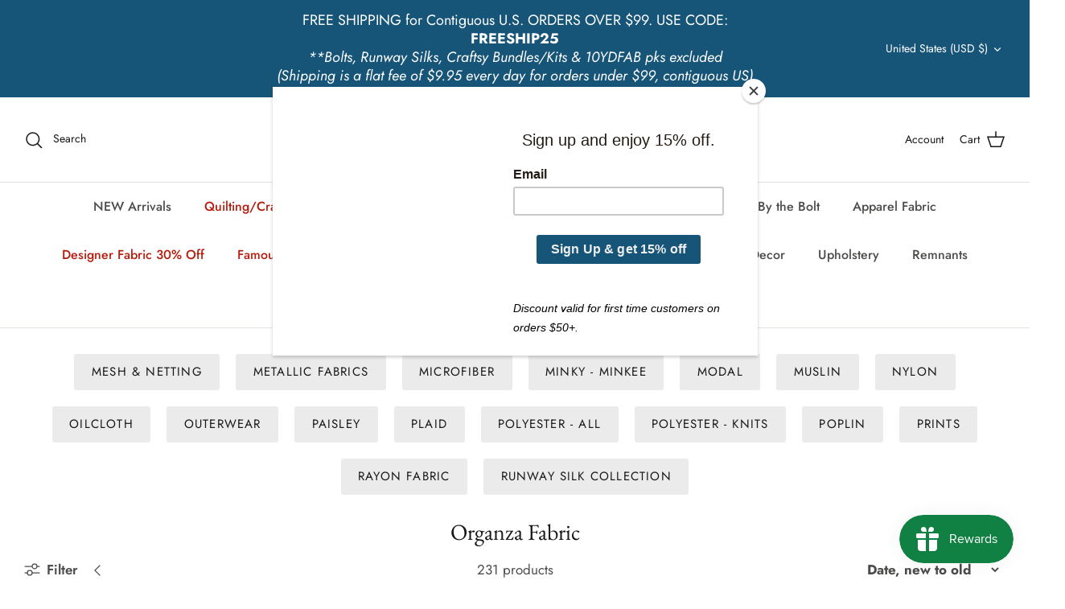

--- FILE ---
content_type: application/x-javascript
request_url: https://proxycheck.zend-apps.com/18.191.74.70.js
body_size: -67
content:
{"status":"ok","18.191.74.70":{"proxy":"yes","type":"VPN","provider":"Amazon.com, Inc.","organisation":"Amazon Technologies Inc"}}